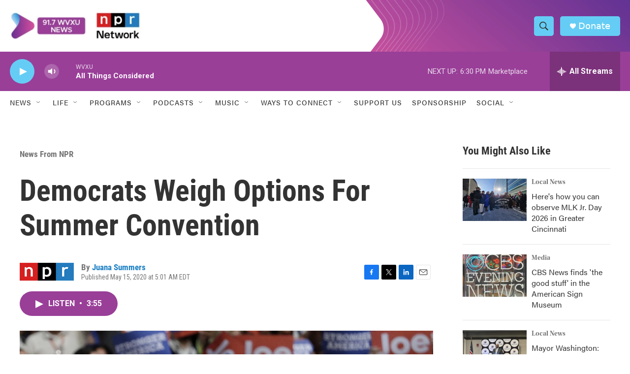

--- FILE ---
content_type: text/html; charset=utf-8
request_url: https://www.google.com/recaptcha/api2/aframe
body_size: 136
content:
<!DOCTYPE HTML><html><head><meta http-equiv="content-type" content="text/html; charset=UTF-8"></head><body><script nonce="gbF4ds-IpAoBLYxYcWEJmA">/** Anti-fraud and anti-abuse applications only. See google.com/recaptcha */ try{var clients={'sodar':'https://pagead2.googlesyndication.com/pagead/sodar?'};window.addEventListener("message",function(a){try{if(a.source===window.parent){var b=JSON.parse(a.data);var c=clients[b['id']];if(c){var d=document.createElement('img');d.src=c+b['params']+'&rc='+(localStorage.getItem("rc::a")?sessionStorage.getItem("rc::b"):"");window.document.body.appendChild(d);sessionStorage.setItem("rc::e",parseInt(sessionStorage.getItem("rc::e")||0)+1);localStorage.setItem("rc::h",'1768597947087');}}}catch(b){}});window.parent.postMessage("_grecaptcha_ready", "*");}catch(b){}</script></body></html>